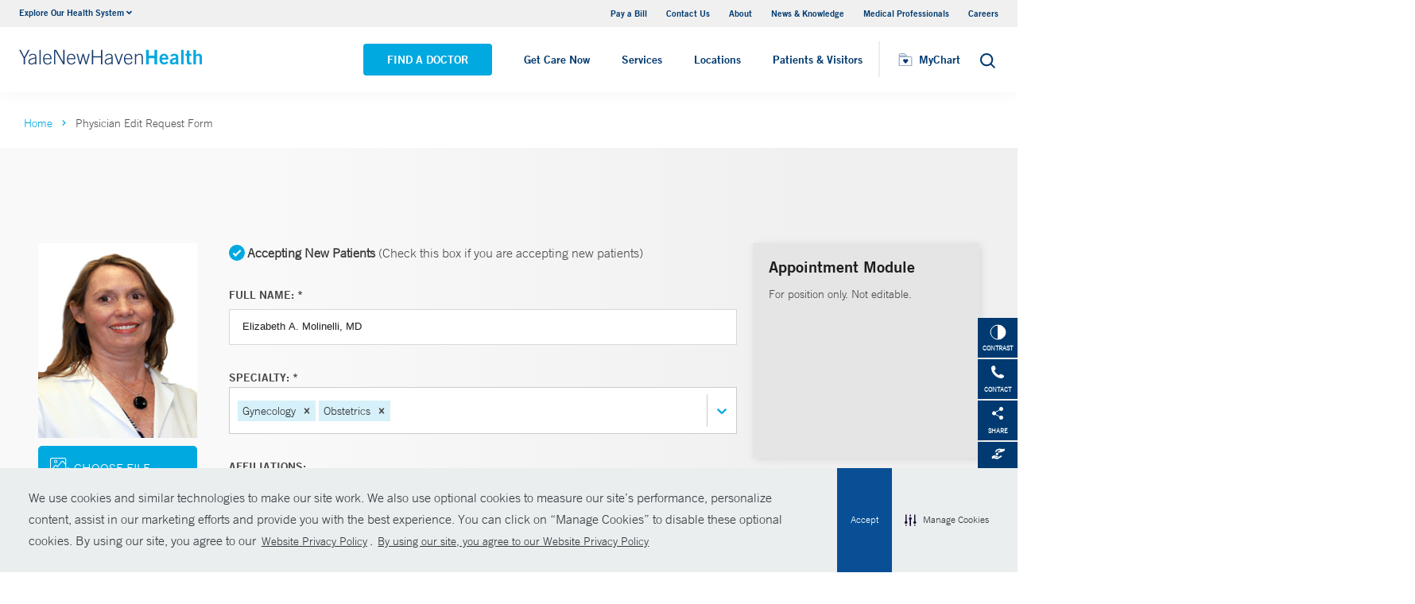

--- FILE ---
content_type: image/svg+xml
request_url: https://www.ynhhs.org/Dist/img/go-symbol.svg
body_size: -196
content:
<svg width="32" height="32" viewBox="0 0 32 32" xmlns="http://www.w3.org/2000/svg">
    <g fill="none" fill-rule="evenodd">
        <path fill="#00A9E0" d="M0 0h32v32H0z"/>
        <g fill="#FFF">
            <path d="M8.784 16.83h13.04v-1.682H8.784z"/>
            <path d="m18.207 21.627-1.178-1.179 4.46-4.458-4.46-4.459 1.178-1.178 5.636 5.637z"/>
        </g>
    </g>
</svg>
